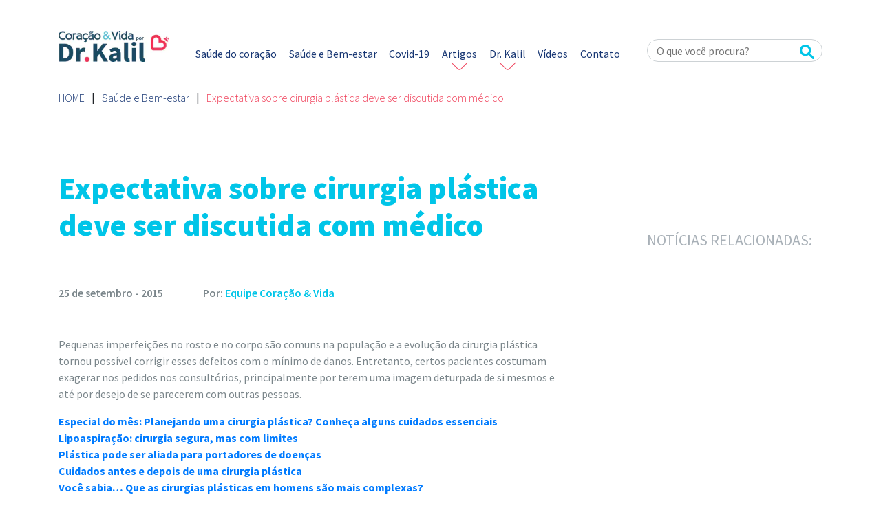

--- FILE ---
content_type: text/html; charset=UTF-8
request_url: https://coracaoevida.com.br/expectativa-sobre-cirurgia-plastica-deve-ser-discutida-com-medico/
body_size: 12660
content:
<!DOCTYPE html><html class=no-js lang=pt-BR><head>  <script async src="https://www.googletagmanager.com/gtag/js?id=G-7GC2G7WRM2"></script> <script>window.dataLayer = window.dataLayer || [];
  function gtag(){dataLayer.push(arguments);}
  gtag('js', new Date());

  gtag('config', 'G-7GC2G7WRM2');</script> <meta charset="UTF-8"><meta name="viewport" content="width=device-width, initial-scale=1.0"><link rel=profile href=http://gmpg.org/xfn/11><link rel=pingback href=https://coracaoevida.com.br/xmlrpc.php><meta http-equiv="X-UA-Compatible" content="IE=edge"><title>Expectativa sobre cirurgia plástica deve ser discutida com médico</title><link href=https://coracaoevida.com.br/wp-content/themes/pulso-engine-branding-2.0.5/assets/img/favicon.ico rel="shortcut icon"><link rel=alternate type=application/rss+xml title="Coração &amp; Vida Feed" href=https://coracaoevida.com.br/feed/ ><link rel=preconnect href=https://fonts.gstatic.com><link href="https://fonts.googleapis.com/css2?family=Source+Sans+Pro:wght@200;300;400;600;700;900&display=swap" rel=stylesheet> <!--[if lt IE 9]> <script src=https://oss.maxcdn.com/html5shiv/3.7.2/html5shiv.min.js></script> <script src=https://oss.maxcdn.com/respond/1.4.2/respond.min.js></script> <![endif]--><meta name='robots' content='index, follow, max-image-preview:large, max-snippet:-1, max-video-preview:-1'><meta name="description" content="Imagem corporal distorcida pode comprometer resultados"><link rel=canonical href=https://coracaoevida.com.br/expectativa-sobre-cirurgia-plastica-deve-ser-discutida-com-medico/ ><meta property="og:locale" content="pt_BR"><meta property="og:type" content="article"><meta property="og:title" content="Expectativa sobre cirurgia plástica deve ser discutida com médico"><meta property="og:description" content="Imagem corporal distorcida pode comprometer resultados"><meta property="og:url" content="https://coracaoevida.com.br/expectativa-sobre-cirurgia-plastica-deve-ser-discutida-com-medico/"><meta property="og:site_name" content="Coração &amp; Vida"><meta property="article:published_time" content="2015-09-25T14:22:38+00:00"><meta property="article:modified_time" content="2021-05-12T19:18:50+00:00"><meta property="og:image" content="https://coracaoevida.com.br/wp-content/uploads/2015/09/cirurgiaplasticaset-300x205.jpg"><meta name="author" content="Equipe Coração &amp; Vida"><meta name="twitter:card" content="summary_large_image"><meta name="twitter:label1" content="Escrito por"><meta name="twitter:data1" content="Equipe Coração &amp; Vida"><meta name="twitter:label2" content="Est. tempo de leitura"><meta name="twitter:data2" content="4 minutos"> <script type=application/ld+json class=yoast-schema-graph>{"@context":"https://schema.org","@graph":[{"@type":"WebPage","@id":"https://coracaoevida.com.br/expectativa-sobre-cirurgia-plastica-deve-ser-discutida-com-medico/","url":"https://coracaoevida.com.br/expectativa-sobre-cirurgia-plastica-deve-ser-discutida-com-medico/","name":"Expectativa sobre cirurgia plástica deve ser discutida com médico","isPartOf":{"@id":"https://coracaoevida.com.br/#website"},"primaryImageOfPage":{"@id":"https://coracaoevida.com.br/expectativa-sobre-cirurgia-plastica-deve-ser-discutida-com-medico/#primaryimage"},"image":{"@id":"https://coracaoevida.com.br/expectativa-sobre-cirurgia-plastica-deve-ser-discutida-com-medico/#primaryimage"},"thumbnailUrl":"https://coracaoevida.com.br/wp-content/uploads/2015/09/cirurgiaplasticaset-300x205.jpg","datePublished":"2015-09-25T14:22:38+00:00","dateModified":"2021-05-12T19:18:50+00:00","author":{"@id":"https://coracaoevida.com.br/#/schema/person/aaff44eb49b988ae55b58dd136176d06"},"description":"Imagem corporal distorcida pode comprometer resultados","breadcrumb":{"@id":"https://coracaoevida.com.br/expectativa-sobre-cirurgia-plastica-deve-ser-discutida-com-medico/#breadcrumb"},"inLanguage":"pt-BR","potentialAction":[{"@type":"ReadAction","target":["https://coracaoevida.com.br/expectativa-sobre-cirurgia-plastica-deve-ser-discutida-com-medico/"]}]},{"@type":"ImageObject","inLanguage":"pt-BR","@id":"https://coracaoevida.com.br/expectativa-sobre-cirurgia-plastica-deve-ser-discutida-com-medico/#primaryimage","url":"https://coracaoevida.com.br/wp-content/uploads/2015/09/cirurgiaplasticaset-300x205.jpg","contentUrl":"https://coracaoevida.com.br/wp-content/uploads/2015/09/cirurgiaplasticaset-300x205.jpg"},{"@type":"BreadcrumbList","@id":"https://coracaoevida.com.br/expectativa-sobre-cirurgia-plastica-deve-ser-discutida-com-medico/#breadcrumb","itemListElement":[{"@type":"ListItem","position":1,"name":"Início","item":"https://coracaoevida.com.br/"},{"@type":"ListItem","position":2,"name":"Expectativa sobre cirurgia plástica deve ser discutida com médico"}]},{"@type":"WebSite","@id":"https://coracaoevida.com.br/#website","url":"https://coracaoevida.com.br/","name":"Coração &amp; Vida","description":"por Dr. Kalil","potentialAction":[{"@type":"SearchAction","target":{"@type":"EntryPoint","urlTemplate":"https://coracaoevida.com.br/?s={search_term_string}"},"query-input":"required name=search_term_string"}],"inLanguage":"pt-BR"},{"@type":"Person","@id":"https://coracaoevida.com.br/#/schema/person/aaff44eb49b988ae55b58dd136176d06","name":"Equipe Coração &amp; Vida","image":{"@type":"ImageObject","inLanguage":"pt-BR","@id":"https://coracaoevida.com.br/#/schema/person/image/","url":"https://secure.gravatar.com/avatar/3cd8a9bfa909da31beb2ad8887d1da880fcb2fae24f76f145306c57e177b1a0f?s=96&d=mm&r=g","contentUrl":"https://secure.gravatar.com/avatar/3cd8a9bfa909da31beb2ad8887d1da880fcb2fae24f76f145306c57e177b1a0f?s=96&d=mm&r=g","caption":"Equipe Coração &amp; Vida"},"url":"https://coracaoevida.com.br/author/equipe/"}]}</script> <link rel=dns-prefetch href=//static.addtoany.com><link rel=dns-prefetch href=//ajax.googleapis.com><link rel=dns-prefetch href=//cdnjs.cloudflare.com><link rel=alternate title="oEmbed (JSON)" type=application/json+oembed href="https://coracaoevida.com.br/wp-json/oembed/1.0/embed?url=https%3A%2F%2Fcoracaoevida.com.br%2Fexpectativa-sobre-cirurgia-plastica-deve-ser-discutida-com-medico%2F"><link rel=alternate title="oEmbed (XML)" type=text/xml+oembed href="https://coracaoevida.com.br/wp-json/oembed/1.0/embed?url=https%3A%2F%2Fcoracaoevida.com.br%2Fexpectativa-sobre-cirurgia-plastica-deve-ser-discutida-com-medico%2F&#038;format=xml"><style id=wp-img-auto-sizes-contain-inline-css>img:is([sizes=auto i],[sizes^="auto," i]){contain-intrinsic-size:3000px 1500px}
/*# sourceURL=wp-img-auto-sizes-contain-inline-css */</style><style id=wp-emoji-styles-inline-css>img.wp-smiley, img.emoji {
		display: inline !important;
		border: none !important;
		box-shadow: none !important;
		height: 1em !important;
		width: 1em !important;
		margin: 0 0.07em !important;
		vertical-align: -0.1em !important;
		background: none !important;
		padding: 0 !important;
	}
/*# sourceURL=wp-emoji-styles-inline-css */</style><style id=wp-block-library-inline-css>/*<![CDATA[*/:root{--wp-block-synced-color:#7a00df;--wp-block-synced-color--rgb:122,0,223;--wp-bound-block-color:var(--wp-block-synced-color);--wp-editor-canvas-background:#ddd;--wp-admin-theme-color:#007cba;--wp-admin-theme-color--rgb:0,124,186;--wp-admin-theme-color-darker-10:#006ba1;--wp-admin-theme-color-darker-10--rgb:0,107,160.5;--wp-admin-theme-color-darker-20:#005a87;--wp-admin-theme-color-darker-20--rgb:0,90,135;--wp-admin-border-width-focus:2px}@media (min-resolution:192dpi){:root{--wp-admin-border-width-focus:1.5px}}.wp-element-button{cursor:pointer}:root .has-very-light-gray-background-color{background-color:#eee}:root .has-very-dark-gray-background-color{background-color:#313131}:root .has-very-light-gray-color{color:#eee}:root .has-very-dark-gray-color{color:#313131}:root .has-vivid-green-cyan-to-vivid-cyan-blue-gradient-background{background:linear-gradient(135deg,#00d084,#0693e3)}:root .has-purple-crush-gradient-background{background:linear-gradient(135deg,#34e2e4,#4721fb 50%,#ab1dfe)}:root .has-hazy-dawn-gradient-background{background:linear-gradient(135deg,#faaca8,#dad0ec)}:root .has-subdued-olive-gradient-background{background:linear-gradient(135deg,#fafae1,#67a671)}:root .has-atomic-cream-gradient-background{background:linear-gradient(135deg,#fdd79a,#004a59)}:root .has-nightshade-gradient-background{background:linear-gradient(135deg,#330968,#31cdcf)}:root .has-midnight-gradient-background{background:linear-gradient(135deg,#020381,#2874fc)}:root{--wp--preset--font-size--normal:16px;--wp--preset--font-size--huge:42px}.has-regular-font-size{font-size:1em}.has-larger-font-size{font-size:2.625em}.has-normal-font-size{font-size:var(--wp--preset--font-size--normal)}.has-huge-font-size{font-size:var(--wp--preset--font-size--huge)}.has-text-align-center{text-align:center}.has-text-align-left{text-align:left}.has-text-align-right{text-align:right}.has-fit-text{white-space:nowrap!important}#end-resizable-editor-section{display:none}.aligncenter{clear:both}.items-justified-left{justify-content:flex-start}.items-justified-center{justify-content:center}.items-justified-right{justify-content:flex-end}.items-justified-space-between{justify-content:space-between}.screen-reader-text{border:0;clip-path:inset(50%);height:1px;margin:-1px;overflow:hidden;padding:0;position:absolute;width:1px;word-wrap:normal!important}.screen-reader-text:focus{background-color:#ddd;clip-path:none;color:#444;display:block;font-size:1em;height:auto;left:5px;line-height:normal;padding:15px 23px 14px;text-decoration:none;top:5px;width:auto;z-index:100000}html :where(.has-border-color){border-style:solid}html :where([style*=border-top-color]){border-top-style:solid}html :where([style*=border-right-color]){border-right-style:solid}html :where([style*=border-bottom-color]){border-bottom-style:solid}html :where([style*=border-left-color]){border-left-style:solid}html :where([style*=border-width]){border-style:solid}html :where([style*=border-top-width]){border-top-style:solid}html :where([style*=border-right-width]){border-right-style:solid}html :where([style*=border-bottom-width]){border-bottom-style:solid}html :where([style*=border-left-width]){border-left-style:solid}html :where(img[class*=wp-image-]){height:auto;max-width:100%}:where(figure){margin:0 0 1em}html :where(.is-position-sticky){--wp-admin--admin-bar--position-offset:var(--wp-admin--admin-bar--height,0px)}@media screen and (max-width:600px){html :where(.is-position-sticky){--wp-admin--admin-bar--position-offset:0px}}

/*# sourceURL=wp-block-library-inline-css *//*]]>*/</style><style id=global-styles-inline-css>/*<![CDATA[*/:root{--wp--preset--aspect-ratio--square: 1;--wp--preset--aspect-ratio--4-3: 4/3;--wp--preset--aspect-ratio--3-4: 3/4;--wp--preset--aspect-ratio--3-2: 3/2;--wp--preset--aspect-ratio--2-3: 2/3;--wp--preset--aspect-ratio--16-9: 16/9;--wp--preset--aspect-ratio--9-16: 9/16;--wp--preset--color--black: #000000;--wp--preset--color--cyan-bluish-gray: #abb8c3;--wp--preset--color--white: #ffffff;--wp--preset--color--pale-pink: #f78da7;--wp--preset--color--vivid-red: #cf2e2e;--wp--preset--color--luminous-vivid-orange: #ff6900;--wp--preset--color--luminous-vivid-amber: #fcb900;--wp--preset--color--light-green-cyan: #7bdcb5;--wp--preset--color--vivid-green-cyan: #00d084;--wp--preset--color--pale-cyan-blue: #8ed1fc;--wp--preset--color--vivid-cyan-blue: #0693e3;--wp--preset--color--vivid-purple: #9b51e0;--wp--preset--gradient--vivid-cyan-blue-to-vivid-purple: linear-gradient(135deg,rgb(6,147,227) 0%,rgb(155,81,224) 100%);--wp--preset--gradient--light-green-cyan-to-vivid-green-cyan: linear-gradient(135deg,rgb(122,220,180) 0%,rgb(0,208,130) 100%);--wp--preset--gradient--luminous-vivid-amber-to-luminous-vivid-orange: linear-gradient(135deg,rgb(252,185,0) 0%,rgb(255,105,0) 100%);--wp--preset--gradient--luminous-vivid-orange-to-vivid-red: linear-gradient(135deg,rgb(255,105,0) 0%,rgb(207,46,46) 100%);--wp--preset--gradient--very-light-gray-to-cyan-bluish-gray: linear-gradient(135deg,rgb(238,238,238) 0%,rgb(169,184,195) 100%);--wp--preset--gradient--cool-to-warm-spectrum: linear-gradient(135deg,rgb(74,234,220) 0%,rgb(151,120,209) 20%,rgb(207,42,186) 40%,rgb(238,44,130) 60%,rgb(251,105,98) 80%,rgb(254,248,76) 100%);--wp--preset--gradient--blush-light-purple: linear-gradient(135deg,rgb(255,206,236) 0%,rgb(152,150,240) 100%);--wp--preset--gradient--blush-bordeaux: linear-gradient(135deg,rgb(254,205,165) 0%,rgb(254,45,45) 50%,rgb(107,0,62) 100%);--wp--preset--gradient--luminous-dusk: linear-gradient(135deg,rgb(255,203,112) 0%,rgb(199,81,192) 50%,rgb(65,88,208) 100%);--wp--preset--gradient--pale-ocean: linear-gradient(135deg,rgb(255,245,203) 0%,rgb(182,227,212) 50%,rgb(51,167,181) 100%);--wp--preset--gradient--electric-grass: linear-gradient(135deg,rgb(202,248,128) 0%,rgb(113,206,126) 100%);--wp--preset--gradient--midnight: linear-gradient(135deg,rgb(2,3,129) 0%,rgb(40,116,252) 100%);--wp--preset--font-size--small: 13px;--wp--preset--font-size--medium: 20px;--wp--preset--font-size--large: 36px;--wp--preset--font-size--x-large: 42px;--wp--preset--spacing--20: 0,44rem;--wp--preset--spacing--30: 0,67rem;--wp--preset--spacing--40: 1rem;--wp--preset--spacing--50: 1,5rem;--wp--preset--spacing--60: 2,25rem;--wp--preset--spacing--70: 3,38rem;--wp--preset--spacing--80: 5,06rem;--wp--preset--shadow--natural: 6px 6px 9px rgba(0, 0, 0, 0.2);--wp--preset--shadow--deep: 12px 12px 50px rgba(0, 0, 0, 0.4);--wp--preset--shadow--sharp: 6px 6px 0px rgba(0, 0, 0, 0.2);--wp--preset--shadow--outlined: 6px 6px 0px -3px rgb(255, 255, 255), 6px 6px rgb(0, 0, 0);--wp--preset--shadow--crisp: 6px 6px 0px rgb(0, 0, 0);}:where(.is-layout-flex){gap: 0.5em;}:where(.is-layout-grid){gap: 0.5em;}body .is-layout-flex{display: flex;}.is-layout-flex{flex-wrap: wrap;align-items: center;}.is-layout-flex > :is(*, div){margin: 0;}body .is-layout-grid{display: grid;}.is-layout-grid > :is(*, div){margin: 0;}:where(.wp-block-columns.is-layout-flex){gap: 2em;}:where(.wp-block-columns.is-layout-grid){gap: 2em;}:where(.wp-block-post-template.is-layout-flex){gap: 1.25em;}:where(.wp-block-post-template.is-layout-grid){gap: 1.25em;}.has-black-color{color: var(--wp--preset--color--black) !important;}.has-cyan-bluish-gray-color{color: var(--wp--preset--color--cyan-bluish-gray) !important;}.has-white-color{color: var(--wp--preset--color--white) !important;}.has-pale-pink-color{color: var(--wp--preset--color--pale-pink) !important;}.has-vivid-red-color{color: var(--wp--preset--color--vivid-red) !important;}.has-luminous-vivid-orange-color{color: var(--wp--preset--color--luminous-vivid-orange) !important;}.has-luminous-vivid-amber-color{color: var(--wp--preset--color--luminous-vivid-amber) !important;}.has-light-green-cyan-color{color: var(--wp--preset--color--light-green-cyan) !important;}.has-vivid-green-cyan-color{color: var(--wp--preset--color--vivid-green-cyan) !important;}.has-pale-cyan-blue-color{color: var(--wp--preset--color--pale-cyan-blue) !important;}.has-vivid-cyan-blue-color{color: var(--wp--preset--color--vivid-cyan-blue) !important;}.has-vivid-purple-color{color: var(--wp--preset--color--vivid-purple) !important;}.has-black-background-color{background-color: var(--wp--preset--color--black) !important;}.has-cyan-bluish-gray-background-color{background-color: var(--wp--preset--color--cyan-bluish-gray) !important;}.has-white-background-color{background-color: var(--wp--preset--color--white) !important;}.has-pale-pink-background-color{background-color: var(--wp--preset--color--pale-pink) !important;}.has-vivid-red-background-color{background-color: var(--wp--preset--color--vivid-red) !important;}.has-luminous-vivid-orange-background-color{background-color: var(--wp--preset--color--luminous-vivid-orange) !important;}.has-luminous-vivid-amber-background-color{background-color: var(--wp--preset--color--luminous-vivid-amber) !important;}.has-light-green-cyan-background-color{background-color: var(--wp--preset--color--light-green-cyan) !important;}.has-vivid-green-cyan-background-color{background-color: var(--wp--preset--color--vivid-green-cyan) !important;}.has-pale-cyan-blue-background-color{background-color: var(--wp--preset--color--pale-cyan-blue) !important;}.has-vivid-cyan-blue-background-color{background-color: var(--wp--preset--color--vivid-cyan-blue) !important;}.has-vivid-purple-background-color{background-color: var(--wp--preset--color--vivid-purple) !important;}.has-black-border-color{border-color: var(--wp--preset--color--black) !important;}.has-cyan-bluish-gray-border-color{border-color: var(--wp--preset--color--cyan-bluish-gray) !important;}.has-white-border-color{border-color: var(--wp--preset--color--white) !important;}.has-pale-pink-border-color{border-color: var(--wp--preset--color--pale-pink) !important;}.has-vivid-red-border-color{border-color: var(--wp--preset--color--vivid-red) !important;}.has-luminous-vivid-orange-border-color{border-color: var(--wp--preset--color--luminous-vivid-orange) !important;}.has-luminous-vivid-amber-border-color{border-color: var(--wp--preset--color--luminous-vivid-amber) !important;}.has-light-green-cyan-border-color{border-color: var(--wp--preset--color--light-green-cyan) !important;}.has-vivid-green-cyan-border-color{border-color: var(--wp--preset--color--vivid-green-cyan) !important;}.has-pale-cyan-blue-border-color{border-color: var(--wp--preset--color--pale-cyan-blue) !important;}.has-vivid-cyan-blue-border-color{border-color: var(--wp--preset--color--vivid-cyan-blue) !important;}.has-vivid-purple-border-color{border-color: var(--wp--preset--color--vivid-purple) !important;}.has-vivid-cyan-blue-to-vivid-purple-gradient-background{background: var(--wp--preset--gradient--vivid-cyan-blue-to-vivid-purple) !important;}.has-light-green-cyan-to-vivid-green-cyan-gradient-background{background: var(--wp--preset--gradient--light-green-cyan-to-vivid-green-cyan) !important;}.has-luminous-vivid-amber-to-luminous-vivid-orange-gradient-background{background: var(--wp--preset--gradient--luminous-vivid-amber-to-luminous-vivid-orange) !important;}.has-luminous-vivid-orange-to-vivid-red-gradient-background{background: var(--wp--preset--gradient--luminous-vivid-orange-to-vivid-red) !important;}.has-very-light-gray-to-cyan-bluish-gray-gradient-background{background: var(--wp--preset--gradient--very-light-gray-to-cyan-bluish-gray) !important;}.has-cool-to-warm-spectrum-gradient-background{background: var(--wp--preset--gradient--cool-to-warm-spectrum) !important;}.has-blush-light-purple-gradient-background{background: var(--wp--preset--gradient--blush-light-purple) !important;}.has-blush-bordeaux-gradient-background{background: var(--wp--preset--gradient--blush-bordeaux) !important;}.has-luminous-dusk-gradient-background{background: var(--wp--preset--gradient--luminous-dusk) !important;}.has-pale-ocean-gradient-background{background: var(--wp--preset--gradient--pale-ocean) !important;}.has-electric-grass-gradient-background{background: var(--wp--preset--gradient--electric-grass) !important;}.has-midnight-gradient-background{background: var(--wp--preset--gradient--midnight) !important;}.has-small-font-size{font-size: var(--wp--preset--font-size--small) !important;}.has-medium-font-size{font-size: var(--wp--preset--font-size--medium) !important;}.has-large-font-size{font-size: var(--wp--preset--font-size--large) !important;}.has-x-large-font-size{font-size: var(--wp--preset--font-size--x-large) !important;}
/*# sourceURL=global-styles-inline-css *//*]]>*/</style><style id=classic-theme-styles-inline-css>/*! This file is auto-generated */
.wp-block-button__link{color:#fff;background-color:#32373c;border-radius:9999px;box-shadow:none;text-decoration:none;padding:calc(.667em + 2px) calc(1.333em + 2px);font-size:1.125em}.wp-block-file__button{background:#32373c;color:#fff;text-decoration:none}
/*# sourceURL=/wp-includes/css/classic-themes.min.css */</style><link rel=stylesheet id=allow-webp-image-css href='https://coracaoevida.com.br/wp-content/plugins/allow-webp-image/public/css/allow-webp-image-public.css?ver=1.0.0' type=text/css media=all><link rel=stylesheet id=automatic-upload-images-css href='https://coracaoevida.com.br/wp-content/plugins/automatic-upload-images/public/css/automatic-upload-images-public.css?ver=1.0.0' type=text/css media=all><link rel=stylesheet id=contact-form-7-css href='https://coracaoevida.com.br/wp-content/plugins/contact-form-7/includes/css/styles.css?ver=5.4.1' type=text/css media=all><style id=akismet-widget-style-inline-css>/*<![CDATA[*/.a-stats {
				--akismet-color-mid-green: #357b49;
				--akismet-color-white: #fff;
				--akismet-color-light-grey: #f6f7f7;

				max-width: 350px;
				width: auto;
			}

			.a-stats * {
				all: unset;
				box-sizing: border-box;
			}

			.a-stats strong {
				font-weight: 600;
			}

			.a-stats a.a-stats__link,
			.a-stats a.a-stats__link:visited,
			.a-stats a.a-stats__link:active {
				background: var(--akismet-color-mid-green);
				border: none;
				box-shadow: none;
				border-radius: 8px;
				color: var(--akismet-color-white);
				cursor: pointer;
				display: block;
				font-family: -apple-system, BlinkMacSystemFont, 'Segoe UI', 'Roboto', 'Oxygen-Sans', 'Ubuntu', 'Cantarell', 'Helvetica Neue', sans-serif;
				font-weight: 500;
				padding: 12px;
				text-align: center;
				text-decoration: none;
				transition: all 0.2s ease;
			}

			/* Extra specificity to deal with TwentyTwentyOne focus style */
			.widget .a-stats a.a-stats__link:focus {
				background: var(--akismet-color-mid-green);
				color: var(--akismet-color-white);
				text-decoration: none;
			}

			.a-stats a.a-stats__link:hover {
				filter: brightness(110%);
				box-shadow: 0 4px 12px rgba(0, 0, 0, 0.06), 0 0 2px rgba(0, 0, 0, 0.16);
			}

			.a-stats .count {
				color: var(--akismet-color-white);
				display: block;
				font-size: 1.5em;
				line-height: 1.4;
				padding: 0 13px;
				white-space: nowrap;
			}
		
/*# sourceURL=akismet-widget-style-inline-css *//*]]>*/</style><link rel=stylesheet id=addtoany-css href='https://coracaoevida.com.br/wp-content/plugins/add-to-any/addtoany.min.css?ver=1.16' type=text/css media=all><link rel=stylesheet id=style-css href=https://coracaoevida.com.br/wp-content/themes/pulso-engine-branding-2.0.5/style.css type=text/css media=all><link rel=stylesheet id=application-css href=https://coracaoevida.com.br/wp-content/themes/pulso-engine-branding-2.0.5/assets/css/application.css type=text/css media=all> <script id=addtoany-core-js-before>/*<![CDATA[*/window.a2a_config=window.a2a_config||{};a2a_config.callbacks=[];a2a_config.overlays=[];a2a_config.templates={};a2a_localize = {
	Share: "Share",
	Save: "Save",
	Subscribe: "Subscribe",
	Email: "Email",
	Bookmark: "Bookmark",
	ShowAll: "Show all",
	ShowLess: "Show less",
	FindServices: "Find service(s)",
	FindAnyServiceToAddTo: "Instantly find any service to add to",
	PoweredBy: "Powered by",
	ShareViaEmail: "Share via email",
	SubscribeViaEmail: "Subscribe via email",
	BookmarkInYourBrowser: "Bookmark in your browser",
	BookmarkInstructions: "Press Ctrl+D or \u2318+D to bookmark this page",
	AddToYourFavorites: "Add to your favorites",
	SendFromWebOrProgram: "Send from any email address or email program",
	EmailProgram: "Email program",
	More: "More&#8230;",
	ThanksForSharing: "Thanks for sharing!",
	ThanksForFollowing: "Thanks for following!"
};

a2a_config.icon_color="#00c5e8";

//# sourceURL=addtoany-core-js-before/*]]>*/</script> <script defer defer=defer src=https://static.addtoany.com/menu/page.js id=addtoany-core-js></script> <script defer=defer src=//ajax.googleapis.com/ajax/libs/jquery/1.11.3/jquery.min.js id=jquery-js></script> <script>window.jQuery || document.write('<script src=https://coracaoevida.com.br/wp-content/themes/pulso-engine-branding-2.0.5/assets/js/vendor/jquery.min.js><\/script>')</script> <script defer defer=defer src="https://coracaoevida.com.br/wp-content/plugins/add-to-any/addtoany.min.js?ver=1.1" id=addtoany-jquery-js></script> <script defer=defer src="https://coracaoevida.com.br/wp-content/plugins/allow-webp-image/public/js/allow-webp-image-public.js?ver=1.0.0" id=allow-webp-image-js></script> <script defer=defer src="https://coracaoevida.com.br/wp-content/plugins/automatic-upload-images/public/js/automatic-upload-images-public.js?ver=1.0.0" id=automatic-upload-images-js></script> <link rel=EditURI type=application/rsd+xml title=RSD href=https://coracaoevida.com.br/xmlrpc.php?rsd><link rel=shortlink href='https://coracaoevida.com.br/?p=11264'><link rel=icon href=https://coracaoevida.com.br/wp-content/uploads/2021/03/cropped-favicon-32x32.jpg sizes=32x32><link rel=icon href=https://coracaoevida.com.br/wp-content/uploads/2021/03/cropped-favicon-192x192.jpg sizes=192x192><link rel=apple-touch-icon href=https://coracaoevida.com.br/wp-content/uploads/2021/03/cropped-favicon-180x180.jpg><meta name="msapplication-TileImage" content="https://coracaoevida.com.br/wp-content/uploads/2021/03/cropped-favicon-270x270.jpg"></head><body class="wp-singular post-template-default single single-post postid-11264 single-format-standard wp-theme-pulso-engine-branding-205 expectativa-sobre-cirurgia-plastica-deve-ser-discutida-com-medico bem-estar especial saude-e-bem-estar sidebar-primary"><header id=header><div class=container><div class=row><div class="col-lg-2 col-5"><div class=logo> <a href=https://coracaoevida.com.br><img src=https://coracaoevida.com.br/wp-content/uploads/2021/03/logo.jpg alt="Coração &amp; Vida"></a></div></div><div class="col-lg-7 col-12 desktop"><div id=menu-desktop class="desktop menu"><ul id=menu-menu-principal class="no-format no-margin no-padding"><li id=menu-item-29568 class="menu-item menu-item-type-taxonomy menu-item-object-category menu-item-29568"><a href=https://coracaoevida.com.br/saude-do-coracao/ >Saúde do coração</a></li> <li id=menu-item-29569 class="menu-item menu-item-type-taxonomy menu-item-object-category current-post-ancestor current-menu-parent current-post-parent menu-item-29569"><a href=https://coracaoevida.com.br/saude-e-bem-estar/ >Saúde e Bem-estar</a></li> <li id=menu-item-29567 class="menu-item menu-item-type-taxonomy menu-item-object-category menu-item-29567"><a href=https://coracaoevida.com.br/covid-19/ >Covid-19</a></li> <li id=menu-item-29652 class="menu-item menu-item-type-custom menu-item-object-custom menu-item-has-children menu-item-29652"><a href=#>Artigos</a><ul class=sub-menu> <li id=menu-item-30199 class="menu-item menu-item-type-custom menu-item-object-custom menu-item-30199"><a target=_blank href=https://www.uol.com.br/vivabem/colunas/roberto-kalil/ >Blog do Dr. Kalil</a></li> <li id=menu-item-29670 class="menu-item menu-item-type-post_type menu-item-object-page current_page_parent menu-item-29670"><a href=https://coracaoevida.com.br/artigos-sobre-saude/ >Artigos sobre Saúde</a></li></ul> </li> <li id=menu-item-29573 class="menu-item menu-item-type-custom menu-item-object-custom menu-item-has-children menu-item-29573"><a href=#>Dr. Kalil</a><ul class=sub-menu> <li id=menu-item-29570 class="menu-item menu-item-type-post_type menu-item-object-page menu-item-29570"><a href=https://coracaoevida.com.br/sobre-o-dr-kalil/ >Sobre o Dr. Kalil</a></li> <li id=menu-item-29653 class="menu-item menu-item-type-taxonomy menu-item-object-category menu-item-29653"><a href=https://coracaoevida.com.br/dr-kalil-responde/ >Dr. Kalil Responde</a></li> <li id=menu-item-29730 class="menu-item menu-item-type-post_type menu-item-object-page menu-item-29730"><a href=https://coracaoevida.com.br/pergunte-ao-dr-kalil/ >Pergunte ao Dr. Kalil</a></li></ul> </li> <li id=menu-item-29691 class="menu-item menu-item-type-post_type_archive menu-item-object-videos menu-item-29691"><a href=https://coracaoevida.com.br/videos/ >Vídeos</a></li> <li id=menu-item-29572 class="menu-item menu-item-type-post_type menu-item-object-page menu-item-29572"><a href=https://coracaoevida.com.br/contato/ >Contato</a></li></ul></div></div><div class="col-lg-3 col-12 desktop"><div id=busca-desktop class=desktop><form role=search method=get class="search-form form-inline" action=https://coracaoevida.com.br/ ><div class=grupo-busca> <input type=search value name=s class=busca placeholder="O que você procura?" required> <span class=botao> <button type=submit><img class=desktop src=https://coracaoevida.com.br/wp-content/themes/pulso-engine-branding-2.0.5/assets/img/lupa.png><img class=mobile src=https://coracaoevida.com.br/wp-content/themes/pulso-engine-branding-2.0.5/assets/img/lupa-mobile.png></button> </span></div></form></div></div></div> <input type=checkbox id=control-nav class=hide> <label for=control-nav class="control-nav mobile"> </label><div id=menuMobileBox class=menu><div class=sociais> <a href=https://www.youtube.com/CoracaoevidaBrSaude target=_blank><img src=https://coracaoevida.com.br/wp-content/uploads/2021/03/logo-youtube-mobile.png width=30  height=30></a> <a href=https://www.facebook.com/coracaoevidaoficial target=_blank><img src=https://coracaoevida.com.br/wp-content/uploads/2021/03/logo-facebook-mobile.png width=30  height=30></a> <a href=https://www.instagram.com/drrobertokalil/channel/ target=_blank><img src=https://coracaoevida.com.br/wp-content/uploads/2021/03/logo-instagram-mobile-1.png width=30  height=30></a></div><ul id=menu-menu-mobile class="no-format no-margin no-padding"><li id=menu-item-29752 class="menu-item menu-item-type-taxonomy menu-item-object-category menu-item-29752"><a href=https://coracaoevida.com.br/saude-do-coracao/ >Saúde do coração</a></li> <li id=menu-item-29753 class="menu-item menu-item-type-taxonomy menu-item-object-category current-post-ancestor current-menu-parent current-post-parent menu-item-29753"><a href=https://coracaoevida.com.br/saude-e-bem-estar/ >Saúde e Bem-estar</a></li> <li id=menu-item-29754 class="menu-item menu-item-type-taxonomy menu-item-object-category menu-item-29754"><a href=https://coracaoevida.com.br/covid-19/ >Covid-19</a></li> <li id=menu-item-29750 class="menu-item menu-item-type-taxonomy menu-item-object-category menu-item-29750"><a href=https://coracaoevida.com.br/artigos-do-dr-kalil/ >Artigos do Dr. Kalil</a></li> <li id=menu-item-29745 class="menu-item menu-item-type-post_type menu-item-object-page current_page_parent menu-item-29745"><a href=https://coracaoevida.com.br/artigos-sobre-saude/ >Artigos sobre Sáude</a></li> <li id=menu-item-29751 class="menu-item menu-item-type-taxonomy menu-item-object-category menu-item-29751"><a href=https://coracaoevida.com.br/dr-kalil-responde/ >Dr. Kalil Responde</a></li> <li id=menu-item-29747 class="menu-item menu-item-type-post_type menu-item-object-page menu-item-29747"><a href=https://coracaoevida.com.br/pergunte-ao-dr-kalil/ >Pergunte ao Dr. Kalil</a></li> <li id=menu-item-29748 class="menu-item menu-item-type-post_type menu-item-object-page menu-item-29748"><a href=https://coracaoevida.com.br/sobre-o-dr-kalil/ >Sobre o Dr. Kalil</a></li> <li id=menu-item-29749 class="menu-item menu-item-type-post_type_archive menu-item-object-videos menu-item-29749"><a href=https://coracaoevida.com.br/videos/ >Vídeos</a></li> <li id=menu-item-29746 class="menu-item menu-item-type-post_type menu-item-object-page menu-item-29746"><a href=https://coracaoevida.com.br/contato/ >Contato</a></li></ul><div id=busca-mobile class=mobile><form role=search method=get class="search-form form-inline" action=https://coracaoevida.com.br/ ><div class=grupo-busca> <input type=search value name=s class=busca placeholder="O que você procura?" required> <span class=botao> <button type=submit><img class=desktop src=https://coracaoevida.com.br/wp-content/themes/pulso-engine-branding-2.0.5/assets/img/lupa.png><img class=mobile src=https://coracaoevida.com.br/wp-content/themes/pulso-engine-branding-2.0.5/assets/img/lupa-mobile.png></button> </span></div></form></div></div></div></header><main class=main role=main><section id=single-post><div class="container big"><div class=row><div class=col-12><ul id=breadcrumbs class=breadcrumb><li class=item-home><a class="bread-link bread-home" href=https://coracaoevida.com.br title=Home>Home</a></li><li class=separator> | </li><li class=item-cat><a href=https://coracaoevida.com.br/saude-e-bem-estar/ >Saúde e Bem-estar</a></li><li class=separator> | </li><li class="item-current item-11264"><span class="bread-current bread-11264" title="Expectativa sobre cirurgia plástica deve ser discutida com médico">Expectativa sobre cirurgia plástica deve ser discutida com médico</span></li></ul></div></div></div><div class=container><div class=row><div class=col-12><div class="imagem imagem-destaque"></div></div><div class="col-lg-8 col-12"><div class=titulo-post><h2>Expectativa sobre cirurgia plástica deve ser discutida com médico</h2><h3></h3></div><div class=data-autor><div class=data> 25 de setembro - 2015</div><div class=autor> Por: <span class=nome>Equipe Coração &#38; Vida</span></div></div><div class=container-conteudo><div class=conteudo><p>Pequenas imperfeições no rosto e no corpo são comuns na população e a evolução da cirurgia plástica tornou possível corrigir esses defeitos com o mínimo de danos. Entretanto, certos pacientes costumam exagerar nos pedidos nos consultórios, principalmente por terem uma imagem deturpada de si mesmos e até por desejo de se parecerem com outras pessoas.</p><p><strong><a href=https://coracaoevida.com.br/saude/planejando-uma-cirurgia-plastica-conheca-alguns-cuidados-essenciais/ target=_blank rel=noopener>Especial do mês: Planejando uma cirurgia plástica? Conheça alguns cuidados essenciais<br> </a><a href=https://coracaoevida.com.br/bem-estar/lipoaspiracao-cirurgia-segura-mas-com-limites/ target=_blank rel=noopener>Lipoaspiração: cirurgia segura, mas com limites<br> </a><a href=https://coracaoevida.com.br/bem-estar/plastica-pode-ser-aliada-para-portadores-de-doencas/ target=_blank rel=noopener>Plástica pode ser aliada para portadores de doenças</a><a href=https://coracaoevida.com.br/bem-estar/lipoaspiracao-cirurgia-segura-mas-com-limites/ target=_blank rel=noopener><br> </a></strong><strong><a href=https://coracaoevida.com.br/saude/cuidados-antes-e-depois-de-uma-cirurgia-plastica/ target=_blank rel=noopener>Cuidados antes e depois de uma cirurgia plástica<br> </a></strong><strong><a href=https://coracaoevida.com.br/especial/que-as-cirurgias-plasticas-em-pacientes-do-sexo-masculino-tendem-a-ser-mais-complexas-tecnicamente/ target=_blank rel=noopener>Você sabia&#8230; Que as cirurgias plásticas em homens são mais complexas?</a></strong></p><p>Esses indivíduos sofrem de um problema conhecido como dismorfofobia ou síndrome dismórfica, um transtorno psicológico caracterizado pela excessiva preocupação com defeitos imperceptíveis na aparência física.</p><figure id=attachment_11265 aria-describedby=caption-attachment-11265 style="width: 344px" class="wp-caption alignleft"><img fetchpriority=high decoding=async class="lazy lazy-hidden  wp-image-11265" src=[data-uri] data-lazy-type=image data-lazy-src=https://coracaoevida.com.br/wp-content/uploads/2015/09/cirurgiaplasticaset-300x205.jpg alt="Expectativa sobre cirurgia plástica deve ser discutida com médico" width=344 height=235><noscript><img fetchpriority=high decoding=async class=" wp-image-11265" src=https://coracaoevida.com.br/wp-content/uploads/2015/09/cirurgiaplasticaset-300x205.jpg alt="Expectativa sobre cirurgia plástica deve ser discutida com médico" width=344 height=235></noscript><figcaption id=caption-attachment-11265 class=wp-caption-text>Foto: Shutterstock</figcaption></figure><p>Mas, até que ponto os cirurgiões podem ceder a pedidos que beiram a loucura?  De acordo com o cirurgião plástico Fabio Antonio Naccache, do Hospital Sírio-Libanês, é preciso desmistificar a ideia de que a cirurgia pode corrigir absolutamente todos os defeitos e fazer qualquer tipo de mudança.</p><p>“O paciente muitas vezes vem iludido de que está diante de uma pessoa com uma capacidade ilimitada de resolver o problema. Deve ser explicado que o cirurgião tem limites para atuar. Se eu for além do que é possível, eu posso causar um problema para o paciente e o resultado pode não ficar bom.”</p><p>Casos de cirurgias que não deram certo são vistos com frequência na internet, principalmente no mundo dos famosos.  Como a cirurgia plástica mexe com a aparência, é grande a chance de arrependimento com um procedimento mal planejado.</p><p>No entanto, nem todos os casos de insatisfação dizem respeito apenas ao excesso de expectativa do paciente e podem estar ligados a outros fatores, até mesmo a erros médicos.</p><p>Um exemplo de cirurgia malsucedida que ficou conhecido foi o da apresentadora Xuxa, que relatou em uma entrevista a um programa de TV ter sofrido uma fibrose de grandes proporções após ser submetida a uma lipoaspiração. A fibrose, uma cicatriz interna, é comum em cirurgias, mas em pequenos tamanhos.</p><p>Além do problema com a lipoaspiração, a apresentadora relatou que “ganhou” um botox na região do olho sem ser consultada. Ela disse que acordou da cirurgia no abdômen já com o preenchimento no rosto.</p><p>Fora do mundo das celebridades, a publicitária Vivian Freitas, 27, também não alcançou o resultado esperado em uma cirurgia feita no nariz há quatro anos.  “Depois de estar completamente recuperada da cirurgia, percebi que o nariz ficou torto, uma aba ficou maior que a outra, a giba dorsal [proeminência no dorso do nariz] não foi modelada adequadamente e sobrou um pouco.”</p><p>A publicitária também se queixa de um desvio no septo adquirido após o procedimento.  “Depois de quatro anos, descobri que acabei com um desvio de septo que não tinha antes. Descobri porque tive sinusite e precisei fazer um exame”, diz.</p><p>Para evitar situações como essas, o cirurgião do Hospital Sírio-Libanês recomenda enfaticamente que o paciente tire todas as suas dúvidas antes de fazer a cirurgia e deixe o médico ciente do que exatamente pretende fazer.</p><p>“O cirurgião tem que, como todo bom médico, ouvir muito bem o paciente e entender porque ele está querendo aquilo, o que o motivou a ficar infeliz com aquele aspecto no seu corpo”, explica Naccache.</p><p>Nesse caso da cirurgia de nariz, o médico menciona que, atualmente, já existe um tipo de cirurgia plástica que alia a estética à funcionalidade do órgão para evitar problemas como o relatado por Vivian.</p><p>“Estamos lidando com uma região de complexidade grande, porque o nariz não serve só como ornamento, serve para respirar. Muitas vezes trabalhamos juntos com o médico otorrino porque o paciente pode ter problemas.”</p><p>Em relação aos possíveis resultados indesejados, Naccache diz que o paciente deve ser acolhido, orientado e pode se pensar num segundo procedimento de revisão para ver o que ocorreu.</p><p><strong>Revisão técnica<br> </strong>Prof. Dr. Max Grinberg<br> Núcleo de Bioética do Instituto do Coração do HCFMUSP<br> Autor do blog <a href=http://bioamigo.com.br/ target=_blank rel=noopener>Bioamigo</a></p></div><div class=compartilhamento><h5>Compartilhe:</h5><div class=addtoany_shortcode><div class="a2a_kit a2a_kit_size_32 addtoany_list" data-a2a-url=https://coracaoevida.com.br/expectativa-sobre-cirurgia-plastica-deve-ser-discutida-com-medico/ data-a2a-title="Expectativa sobre cirurgia plástica deve ser discutida com médico"><a class=a2a_button_facebook href="https://www.addtoany.com/add_to/facebook?linkurl=https%3A%2F%2Fcoracaoevida.com.br%2Fexpectativa-sobre-cirurgia-plastica-deve-ser-discutida-com-medico%2F&amp;linkname=Expectativa%20sobre%20cirurgia%20pl%C3%A1stica%20deve%20ser%20discutida%20com%20m%C3%A9dico" title=Facebook rel="nofollow noopener" target=_blank></a><a class=a2a_button_twitter href="https://www.addtoany.com/add_to/twitter?linkurl=https%3A%2F%2Fcoracaoevida.com.br%2Fexpectativa-sobre-cirurgia-plastica-deve-ser-discutida-com-medico%2F&amp;linkname=Expectativa%20sobre%20cirurgia%20pl%C3%A1stica%20deve%20ser%20discutida%20com%20m%C3%A9dico" title=Twitter rel="nofollow noopener" target=_blank></a><a class=a2a_button_whatsapp href="https://www.addtoany.com/add_to/whatsapp?linkurl=https%3A%2F%2Fcoracaoevida.com.br%2Fexpectativa-sobre-cirurgia-plastica-deve-ser-discutida-com-medico%2F&amp;linkname=Expectativa%20sobre%20cirurgia%20pl%C3%A1stica%20deve%20ser%20discutida%20com%20m%C3%A9dico" title=WhatsApp rel="nofollow noopener" target=_blank></a></div></div></div></div><div id=cta-rodape-artigos><div class=cta><div class=imagem> <img src=https://coracaoevida.com.br/wp-content/uploads/2021/03/dr-kalil-respode-artigos.jpg></div><div class=conteudo><h3><strong>Dúvidas?</strong><br> Envie sua pergunta para o</h3><p><img decoding=async class="alignnone size-full wp-image-29633" src=https://coracaoevida.com.br/wp-content/uploads/2021/03/logo-branco-dr-kalil.png alt width=274 height=68></p><h4>RESPONDE</h4> <a href=https://coracaoevida.com.br/pergunte-ao-dr-kalil/ >acesse</a></div></div></div></div><div class="col-lg-3 offset-lg-1 col-12"><div class=relacionados><h3>Notícias Relacionadas:</h3></div><div class=banner></div></div></div></div></section></main><footer id=footer class=content-info role=contentinfo><div class=container><div class=row><div class="col-lg-5 col-12"><div class=logo> <img src=https://coracaoevida.com.br/wp-content/uploads/2021/03/logo-footer.png></div><div class="menu-rodape desktop"><ul id=menu-menu-rodape class="no-format no-margin no-padding"><li id=menu-item-29638 class="menu-item menu-item-type-post_type menu-item-object-page menu-item-29638"><a href=https://coracaoevida.com.br/sobre-o-dr-kalil/ >Sobre o Dr. Kalil</a></li> <li id=menu-item-30168 class="menu-item menu-item-type-post_type menu-item-object-page menu-item-30168"><a href=https://coracaoevida.com.br/pergunte-ao-dr-kalil/ >Pergunte ao Dr. Kalil</a></li> <li id=menu-item-29639 class="menu-item menu-item-type-taxonomy menu-item-object-category menu-item-29639"><a href=https://coracaoevida.com.br/dr-kalil-responde/ >Dr. Kalil Responde</a></li></ul></div></div><div class="col-lg-3 offset-lg-4 col-12"><div class=sociais> <a href=https://www.youtube.com/CoracaoevidaBrSaude target=_blank><img src=https://coracaoevida.com.br/wp-content/uploads/2021/03/logo-youtube.png width=64  height=63></a> <a href=https://www.facebook.com/coracaoevidaoficial target=_blank><img src=https://coracaoevida.com.br/wp-content/uploads/2021/03/logo-facebook.png width=64  height=63></a> <a href=https://www.instagram.com/drrobertokalil/channel/ target=_blank><img src=https://coracaoevida.com.br/wp-content/uploads/2021/03/logo-instagram.png width=64  height=63></a></div><div class="menu-rodape mobile"><ul id=menu-menu-rodape-1 class="no-format no-margin no-padding"><li class="menu-item menu-item-type-post_type menu-item-object-page menu-item-29638"><a href=https://coracaoevida.com.br/sobre-o-dr-kalil/ >Sobre o Dr. Kalil</a></li> <li class="menu-item menu-item-type-post_type menu-item-object-page menu-item-30168"><a href=https://coracaoevida.com.br/pergunte-ao-dr-kalil/ >Pergunte ao Dr. Kalil</a></li> <li class="menu-item menu-item-type-taxonomy menu-item-object-category menu-item-29639"><a href=https://coracaoevida.com.br/dr-kalil-responde/ >Dr. Kalil Responde</a></li></ul></div><div class=infos-pulso> <a class=pulso href=https://agenciapulso.com.br target=_blank title="Agência de Marketing Digital"><img src=https://coracaoevida.com.br/wp-content/themes/pulso-engine-branding-2.0.5/assets/img/logo-pulso.png alt="Agência de Marketing Digital" title="Agência de Marketing Digital"></a></div></div><div class=col-12><div class=copyright> Coração & Vida © 2026 • Todos os direitos reservados</div></div></div></div></footer> <script type=speculationrules>{"prefetch":[{"source":"document","where":{"and":[{"href_matches":"/*"},{"not":{"href_matches":["/wp-*.php","/wp-admin/*","/wp-content/uploads/*","/wp-content/*","/wp-content/plugins/*","/wp-content/themes/pulso-engine-branding-2.0.5/*","/*\\?(.+)"]}},{"not":{"selector_matches":"a[rel~=\"nofollow\"]"}},{"not":{"selector_matches":".no-prefetch, .no-prefetch a"}}]},"eagerness":"conservative"}]}</script> <script id=adrotate-clicktracker-js-extra>var click_object = {"ajax_url":"https://coracaoevida.com.br/wp-admin/admin-ajax.php"};
//# sourceURL=adrotate-clicktracker-js-extra</script> <script defer=defer src=https://coracaoevida.com.br/wp-content/plugins/adrotate-pro/library/jquery.adrotate.clicktracker.js id=adrotate-clicktracker-js></script> <script defer=defer src="https://coracaoevida.com.br/wp-includes/js/dist/vendor/wp-polyfill.min.js?ver=3.15.0" id=wp-polyfill-js></script> <script id=contact-form-7-js-extra>var wpcf7 = {"api":{"root":"https://coracaoevida.com.br/wp-json/","namespace":"contact-form-7/v1"},"cached":"1"};
//# sourceURL=contact-form-7-js-extra</script> <script defer=defer src="https://coracaoevida.com.br/wp-content/plugins/contact-form-7/includes/js/index.js?ver=5.4.1" id=contact-form-7-js></script> <script defer=defer src="https://coracaoevida.com.br/wp-content/plugins/bj-lazy-load/js/bj-lazy-load.min.js?ver=2" id=BJLL-js></script> <script id=roots_js-js-extra>var ajaxTheme = {"url":"https://coracaoevida.com.br/wp-admin/admin-ajax.php"};
//# sourceURL=roots_js-js-extra</script> <script defer=defer src=https://coracaoevida.com.br/wp-content/themes/pulso-engine-branding-2.0.5/assets/js/scripts.min.js id=roots_js-js></script> <script defer=defer src=https://coracaoevida.com.br/wp-content/themes/pulso-engine-branding-2.0.5/assets/js/bootstrap.js id=bootstrap-js></script> <script defer=defer src=//cdnjs.cloudflare.com/ajax/libs/Swiper/4.5.0/js/swiper.min.js id=swiper-js></script> <script id=wp-emoji-settings type=application/json>{"baseUrl":"https://s.w.org/images/core/emoji/17.0.2/72x72/","ext":".png","svgUrl":"https://s.w.org/images/core/emoji/17.0.2/svg/","svgExt":".svg","source":{"concatemoji":"https://coracaoevida.com.br/wp-includes/js/wp-emoji-release.min.js"}}</script> <script type=module>/*<![CDATA[*//*! This file is auto-generated */
const a=JSON.parse(document.getElementById("wp-emoji-settings").textContent),o=(window._wpemojiSettings=a,"wpEmojiSettingsSupports"),s=["flag","emoji"];function i(e){try{var t={supportTests:e,timestamp:(new Date).valueOf()};sessionStorage.setItem(o,JSON.stringify(t))}catch(e){}}function c(e,t,n){e.clearRect(0,0,e.canvas.width,e.canvas.height),e.fillText(t,0,0);t=new Uint32Array(e.getImageData(0,0,e.canvas.width,e.canvas.height).data);e.clearRect(0,0,e.canvas.width,e.canvas.height),e.fillText(n,0,0);const a=new Uint32Array(e.getImageData(0,0,e.canvas.width,e.canvas.height).data);return t.every((e,t)=>e===a[t])}function p(e,t){e.clearRect(0,0,e.canvas.width,e.canvas.height),e.fillText(t,0,0);var n=e.getImageData(16,16,1,1);for(let e=0;e<n.data.length;e++)if(0!==n.data[e])return!1;return!0}function u(e,t,n,a){switch(t){case"flag":return n(e,"\ud83c\udff3\ufe0f\u200d\u26a7\ufe0f","\ud83c\udff3\ufe0f\u200b\u26a7\ufe0f")?!1:!n(e,"\ud83c\udde8\ud83c\uddf6","\ud83c\udde8\u200b\ud83c\uddf6")&&!n(e,"\ud83c\udff4\udb40\udc67\udb40\udc62\udb40\udc65\udb40\udc6e\udb40\udc67\udb40\udc7f","\ud83c\udff4\u200b\udb40\udc67\u200b\udb40\udc62\u200b\udb40\udc65\u200b\udb40\udc6e\u200b\udb40\udc67\u200b\udb40\udc7f");case"emoji":return!a(e,"\ud83e\u1fac8")}return!1}function f(e,t,n,a){let r;const o=(r="undefined"!=typeof WorkerGlobalScope&&self instanceof WorkerGlobalScope?new OffscreenCanvas(300,150):document.createElement("canvas")).getContext("2d",{willReadFrequently:!0}),s=(o.textBaseline="top",o.font="600 32px Arial",{});return e.forEach(e=>{s[e]=t(o,e,n,a)}),s}function r(e){var t=document.createElement("script");t.src=e,t.defer=!0,document.head.appendChild(t)}a.supports={everything:!0,everythingExceptFlag:!0},new Promise(t=>{let n=function(){try{var e=JSON.parse(sessionStorage.getItem(o));if("object"==typeof e&&"number"==typeof e.timestamp&&(new Date).valueOf()<e.timestamp+604800&&"object"==typeof e.supportTests)return e.supportTests}catch(e){}return null}();if(!n){if("undefined"!=typeof Worker&&"undefined"!=typeof OffscreenCanvas&&"undefined"!=typeof URL&&URL.createObjectURL&&"undefined"!=typeof Blob)try{var e="postMessage("+f.toString()+"("+[JSON.stringify(s),u.toString(),c.toString(),p.toString()].join(",")+"));",a=new Blob([e],{type:"text/javascript"});const r=new Worker(URL.createObjectURL(a),{name:"wpTestEmojiSupports"});return void(r.onmessage=e=>{i(n=e.data),r.terminate(),t(n)})}catch(e){}i(n=f(s,u,c,p))}t(n)}).then(e=>{for(const n in e)a.supports[n]=e[n],a.supports.everything=a.supports.everything&&a.supports[n],"flag"!==n&&(a.supports.everythingExceptFlag=a.supports.everythingExceptFlag&&a.supports[n]);var t;a.supports.everythingExceptFlag=a.supports.everythingExceptFlag&&!a.supports.flag,a.supports.everything||((t=a.source||{}).concatemoji?r(t.concatemoji):t.wpemoji&&t.twemoji&&(r(t.twemoji),r(t.wpemoji)))});
//# sourceURL=https://coracaoevida.com.br/wp-includes/js/wp-emoji-loader.min.js/*]]>*/</script>  <script></script> </body></html>